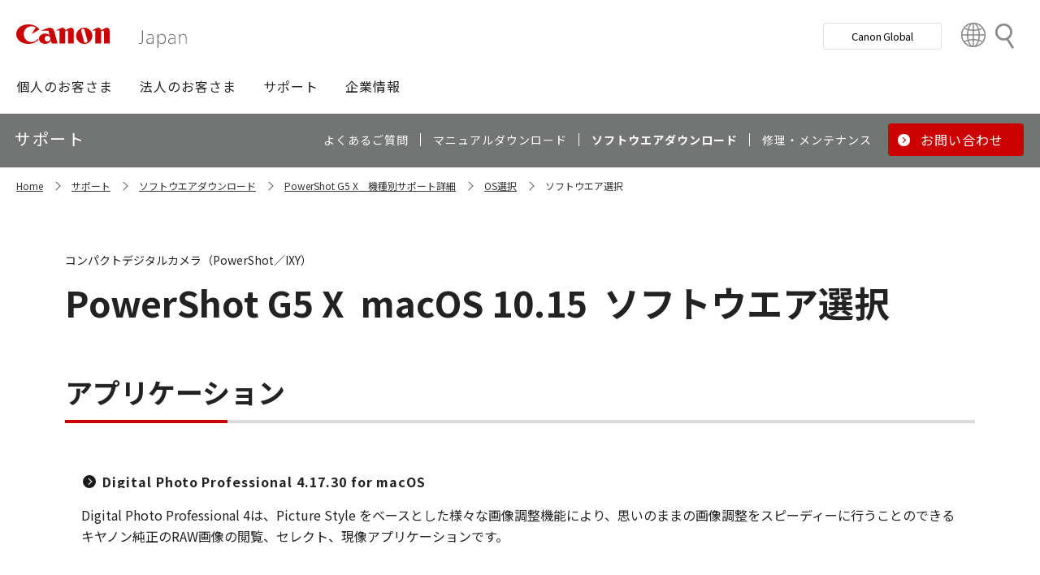

--- FILE ---
content_type: application/x-javascript
request_url: https://canon.jp/-/media/Project/Canon/CanonJP/common/script/jquery.expansion-modules.js?ver=2.1.2
body_size: 12215
content:
/*! jquery.expansion-modules.js v2.1.2 */
var appModule={};!function(t){"use strict";let e,n;$(window).on("resize",(function(){clearTimeout(e),e=setTimeout((function(){$(window).trigger("resized")}),200)})),$(window).on("scroll",(function(){clearTimeout(n),n=setTimeout((function(){$(window).trigger("scrolled")}),200)})),t.util={},t.util.isTouchDevice=function(){return"ontouchstart"in window},t.util.hasHover=function(){return t.detectMedia.get("hover").matches},t.util.sleep=t=>new Promise((e=>setTimeout(e,t))),t.util.existLibrary=function(t){return t in window||(console.error("Library not found: "+t),!1)},t.util.escapeCustomTags=function(t,e=[]){e=e.map((t=>t.toLowerCase()));let n=t;const s=/<\/?([a-zA_Z0-9]*)[^>]*?>/g,o=[];let i;for(;null!==(i=s.exec(t));)e.includes(i[1].toLowerCase())||o.push(i[0]);return o.forEach((t=>{const e=t,s=t.replace("<","&lt;").replace(">","&gt;");n=n.replace(e,s)})),n},t.detectMedia={get:function(t){const e={sm:"screen and (min-width: 576px), print",md:"screen and (min-width: 768px), print",lg:"screen and (min-width: 992px), print",xl:"screen and (min-width: 1200px), print",xxl:"screen and (min-width: 1400px), print","sm-below":"screen and (max-width: 575px), print","md-below":"screen and (max-width: 767px), print","lg-below":"screen and (max-width: 991px), print","xl-below":"screen and (max-width: 1199px), print",hover:"(hover: hover) and (pointer: fine)"};if(!t)throw new Error("Please specify the query.");let n;for(const[s,o]of Object.entries(e))s===t&&(n=o);if(!n)throw new Error("A query that does not exist in the list.");return window.matchMedia(n)}},t.sessionStorage={set:function(t,e){sessionStorage.setItem(t,JSON.stringify(e))},get:function(t){return JSON.parse(sessionStorage.getItem(t))},remove:function(t){sessionStorage.removeItem(t)}},t.inlineScrollIntoView={scrollTo:function(t,e,n,s=!1){const o=t.getBoundingClientRect(),i=e.getBoundingClientRect();let a;switch(n){case"start":default:a=i.left-o.left+t.scrollLeft;break;case"center":a=i.left-o.left+t.scrollLeft-o.width/2+i.width/2;break;case"end":a=i.right-o.right+t.scrollLeft+o.width;break;case"nearest":{const e=o.left,n=o.right,s=i.left,l=i.right;a=s<e?s-e+t.scrollLeft:l>n?l-n+t.scrollLeft:t.scrollLeft;break}}t.scrollTo({top:t.scrollTop,left:a,behavior:s?"smooth":"auto"})}},t.anchorScrollOnLoaded={init:function(){let t,e=null,n=$(".js-nav-local .inner").height()||0,s=$(".js-nav-local-02 .inner").height()||0;const o=location.hash;if(o&&!o.startsWith("#/")){const i=$(o);if(i.length>0){t=n+s,e=i.offset().top-t,$("html, body").stop().animate({scrollTop:e},500,"swing")}}}},t.affixLocalNav={init:function(){const t=$(".js--site-nav-affix"),e=t.find('[data-nav-type="local2"]'),n=t.find('[data-nav-type="local"]');e.length>0?e.attr("data-is-affix",!0):n.length>0&&n.attr("data-is-affix",!0)}},t.checkboxOtherInput={init:function(){const t=$(".js--checkbox-other-trigger"),e=t.closest(".mod-checkbox").find(".js--checkbox-other-input");function n(){t.is(":checked")?(e.show().removeAttr("aria-hidden"),e.find("input").prop("disabled",!1)):(e.hide().attr("aria-hidden",!0),e.find("input").prop("disabled",!0))}t.on("change",n),n()}},t.selectPseudoPlaceholder={init:function(){const t=$(".mod-pulldown-select").find("select");t.on("change",(function(){""===$(this).val()?$(this).css("color","#767676"):$(this).css("color","#222222")})).change()}},t.contentNav={a11yMessage:{menuToggleLabel:"コンテンツメニュー",currentMenuItem:"現在のコンテンツ"},legacyLocalNavOffset:function(t){if(0===$(".js-nav-local").length)return;const e=$(".js-nav-local");new ResizeObserver((()=>{t.css("top",e.outerHeight(!0))})).observe(e[0])},init:function(){const e=this,n=$(".js--content-nav"),s=$(".js--content-nav-menu-toggle");t.contentNav.legacyLocalNavOffset(n),n.each((function(){const t=$(this).find('[role="list"]');!function(){const o=t.attr("id")?t.attr("id"):"content-nav-menu-list",i=t.find('[role="listitem"]').length,a=n.find(".mod-content-nav__menu"),l=n.find(".mod-content-nav__submenu");e.a11yMessage.menuToggleLabel&&s.find(">span").text(e.a11yMessage.menuToggleLabel);const r=a.find("[data-is-current]"),c=e.a11yMessage.currentMenuItem?`<span class="sr-label">${e.a11yMessage.currentMenuItem}</span>`:"";r.length>0&&(s.wrap('<div class="mod-content-nav__current"></div>'),s.before(`${c}<span class="mod-content-nav__current-label">${r.text()}</span>`)),a.find("[data-is-current]>span").attr("aria-current","true"),l.find("[data-is-current]").attr("aria-current","true"),t.attr({id:o,"data-item-count":i}),s.attr({"aria-controls":o,"aria-expanded":!1}),l.length>0&&n.addClass("of--has-submenu"),t.find("[aria-owns]").not("[data-is-current]").each((function(){const t=$(this).attr("aria-owns"),e=$("#"+t).find("li:first-child a").attr("href");let n=$(this).html();n=n.replace("<span>",`<a href="${e}">`),n=n.replace("</span>","</a>"),$(this).html(n)}))}(),s.on("click",(function(t){const e=$(this).closest(".mod-content-nav__menu");e.toggleClass("is-opened"),e.hasClass("is-opened")?(s.attr("aria-expanded",!0),e[0].style.setProperty("--mod-cn-header-height",`${e.outerHeight(!0)}px`)):s.attr("aria-expanded",!1)}))})),t.contentNavSlideController.init()}},t.contentNavSlideController={init:function(){$(".js--content-nav-slide-controller").each((function(){const e=this,n=this.querySelector("[data-slide-controller]"),s=this.parentElement;null!=this.querySelector("[data-slide-controller-actions]")||function(){const t=document.createElement("div");t.setAttribute("data-slide-controller-actions",""),t.ariaHidden=!0,t.innerHTML='<button type="button" data-slide-controller-action="back" tabindex="-1"><svg clip-rule="evenodd" fill-rule="evenodd" stroke-linecap="round" viewBox="0 0 30 30" xmlns="http://www.w3.org/2000/svg"><g fill="none"><g stroke-width="1.5"><path d="m0 0v4" transform="matrix(.707107 .707107 -.707107 .707107 12.172 12.222)"/><path d="m0 4v-4" transform="matrix(.707107 -.707107 .707107 .707107 9.343 15.05)"/><path d="m0 0v4" transform="matrix(.707107 .707107 -.707107 .707107 20 12.222)"/><path d="m0 4v-4" transform="matrix(.707107 -.707107 .707107 .707107 17.171 15.05)"/></g><path stroke="none" d="m0 0h30v30h-30z"/></g></svg></button>\n                               <button type="button" data-slide-controller-action="go" tabindex="-1"><svg clip-rule="evenodd" fill-rule="evenodd" stroke-linecap="round" viewBox="0 0 30 30" xmlns="http://www.w3.org/2000/svg"><g fill="none"><g stroke-width="1.5"><path d="m0 0v4" transform="matrix(-.707107 .707107 .707107 .707107 17.171 12.222)"/><path d="m0 4v-4" transform="matrix(-.707107 -.707107 -.707107 .707107 20 15.05)"/><path d="m0 0v4" transform="matrix(-.707107 .707107 .707107 .707107 9.343 12.222)"/><path d="m0 4v-4" transform="matrix(-.707107 -.707107 -.707107 .707107 12.172 15.05)"/></g><path stroke="none" d="m0 0h30v30h-30z"/></g></svg></button>',n.insertAdjacentElement("afterend",t)}();const o=this.querySelector("[data-is-current]"),i=this.querySelector('[data-slide-controller-action="back"]'),a=this.querySelector('[data-slide-controller-action="go"]');let l;function r(){const o=t.detectMedia.get("lg").matches,i=a.clientWidth,l=n.scrollWidth>n.clientWidth+i,r=o?80:0,c=s.clientWidth-r,d=s.clientWidth-r-i,u=c-i;n.style.width=d+"px",n.style.maxWidth=u+"px",l?e.setAttribute("data-slide-scrolling",""):e.removeAttribute("data-slide-scrolling")}function c(){const t=this.getAttribute("data-slide-controller-action");l=setInterval((function(){const e=n.scrollLeft;let s=e+120*("back"===t?-1:1);"back"===t&&s<0&&clearInterval(l);const o=n.scrollWidth-(n.clientWidth+e)<=0;"go"===t&&o&&clearInterval(l),n.scrollTo({left:s,behavior:"smooth"})}),100)}function d(){clearInterval(l)}i.addEventListener("mousedown",c,!1),i.addEventListener("mouseup",d,!1),a.addEventListener("mousedown",c,!1),a.addEventListener("mouseup",d,!1),t.util.isTouchDevice()&&(i.addEventListener("touchstart",c,{passive:!0}),i.addEventListener("touchend",d,!1),a.addEventListener("touchstart",c,{passive:!0}),a.addEventListener("touchend",d,!1)),n.addEventListener("scroll",(function(){n.scrollLeft>0?i.setAttribute("data-is-enabled",""):i.removeAttribute("data-is-enabled")}),{passive:!0}),$(window).on("load",(async function(){r(),await t.util.sleep(300),this.appModule.inlineScrollIntoView.scrollTo(n,o,"center")}));new ResizeObserver((t=>{setTimeout((function(){r()}),200)})).observe(s)}))}},t.localNavSlideController={init:function(){$(".js--local-nav-slide-controller").each((function(){const e=this,n=this.querySelector("[data-slide-controller]"),s=this.parentElement,o=s.querySelector("[data-upper-category]");null!=this.querySelector("[data-slide-controller-actions]")||function(){const t=document.createElement("div");t.setAttribute("data-slide-controller-actions",""),t.ariaHidden=!0,t.innerHTML='<button type="button" data-slide-controller-action="back" tabindex="-1"><svg clip-rule="evenodd" fill-rule="evenodd" stroke-linecap="round" viewBox="0 0 30 30" xmlns="http://www.w3.org/2000/svg"><g fill="none"><g stroke-width="1.5"><path d="m0 0v4" transform="matrix(.707107 .707107 -.707107 .707107 12.172 12.222)"/><path d="m0 4v-4" transform="matrix(.707107 -.707107 .707107 .707107 9.343 15.05)"/><path d="m0 0v4" transform="matrix(.707107 .707107 -.707107 .707107 20 12.222)"/><path d="m0 4v-4" transform="matrix(.707107 -.707107 .707107 .707107 17.171 15.05)"/></g><path stroke="none" d="m0 0h30v30h-30z"/></g></svg></button>\n                               <button type="button" data-slide-controller-action="go" tabindex="-1"><svg clip-rule="evenodd" fill-rule="evenodd" stroke-linecap="round" viewBox="0 0 30 30" xmlns="http://www.w3.org/2000/svg"><g fill="none"><g stroke-width="1.5"><path d="m0 0v4" transform="matrix(-.707107 .707107 .707107 .707107 17.171 12.222)"/><path d="m0 4v-4" transform="matrix(-.707107 -.707107 -.707107 .707107 20 15.05)"/><path d="m0 0v4" transform="matrix(-.707107 .707107 .707107 .707107 9.343 12.222)"/><path d="m0 4v-4" transform="matrix(-.707107 -.707107 -.707107 .707107 12.172 15.05)"/></g><path stroke="none" d="m0 0h30v30h-30z"/></g></svg></button>',n.insertAdjacentElement("afterend",t)}();const i=this.querySelector("[data-is-current]"),a=this.querySelector('[data-slide-controller-action="back"]'),l=this.querySelector('[data-slide-controller-action="go"]');let r;function c(){const t=l.clientWidth,i=o?o.clientWidth:0,a=n.scrollWidth>n.clientWidth+t,r=s.clientWidth-80,c=s.clientWidth-80-i-t,d=r-i-t;n.style.width=c+"px",n.style.maxWidth=d+"px",a?e.setAttribute("data-slide-scrolling",""):e.removeAttribute("data-slide-scrolling")}function d(){const t=this.getAttribute("data-slide-controller-action");r=setInterval((function(){const e=n.scrollLeft;let s=e+120*("back"===t?-1:1);"back"===t&&s<0&&clearInterval(r);const o=n.scrollWidth-(n.clientWidth+e)<=0;"go"===t&&o&&clearInterval(r),n.scrollTo({left:s,behavior:"smooth"})}),100)}function u(){clearInterval(r)}a.addEventListener("mousedown",d,!1),a.addEventListener("mouseup",u,!1),l.addEventListener("mousedown",d,!1),l.addEventListener("mouseup",u,!1),t.util.isTouchDevice()&&(a.addEventListener("touchstart",d,{passive:!0}),a.addEventListener("touchend",u,!1),l.addEventListener("touchstart",d,{passive:!0}),l.addEventListener("touchend",u,!1)),n.addEventListener("scroll",(function(){n.scrollLeft>0?a.setAttribute("data-is-enabled",""):a.removeAttribute("data-is-enabled")}),{passive:!0}),$(window).on("load",(async function(){c(),await t.util.sleep(300),this.appModule.inlineScrollIntoView.scrollTo(n,i,"center")}));new ResizeObserver((t=>{setTimeout((function(){c()}),200)})).observe(s)}))}},t.drawerMenu={init:function(){if(!t.util.existLibrary("MicroModal"))return;const e=$("html");MicroModal.init({onShow:(t,n)=>{var s;$(`#${t.id} [role="dialog"]`).attr("tabindex","-1").focus(),window.scrollTo(0,0),document.getElementById(t.id).querySelector("[aria-modal]").scrollTo(0,0),s=t.id,e.attr("data-drawer-opened",s)},onClose:(t,n)=>{var s;s=t.id,e.removeAttr("data-drawer-opened"),setTimeout((()=>{e.is(`[data-drawer-opened=${s}]`)&&e.removeAttr("data-drawer-opened")}),400),$(`#${t.id} [role="dialog"]`).removeAttr("tabindex")},openTrigger:"data-drawer-open",closeTrigger:"data-drawer-close",disableScroll:!0,disableFocus:!0,awaitOpenAnimation:!0,awaitCloseAnimation:!0});const n=$(".js--drawer-slide-menu").find("[data-drawer-slide-menu]");$(".js--drawer-slide-menu").find("[data-slide-to-href]").each((function(){$(this).on("click",(function(t){t.preventDefault(),n.attr("aria-hidden",!0);const e=$(this.hash);e.addClass("is-open"),e.attr("aria-hidden",!1)}))}))}},t.pullDownMenu={init:function(){if(!t.util.existLibrary("MicroModal"))return;const e={disableScroll:!1,disableFocus:!0,openTrigger:"data-pulldown-open",closeTrigger:"data-pulldown-close",awaitOpenAnimation:!0,awaitCloseAnimation:!0,onShow:t=>$(`#${t.id} [role="dialog"]`).attr("tabindex","-1").focus(),onClose:t=>$(`#${t.id} [role="dialog"]`).removeAttr("tabindex")};MicroModal.init(e),$(".js--pulldownHoverTrigger").length>0&&$(".js--pulldownHoverTrigger").on("mouseenter",(function(){MicroModal.show(this.getAttribute("data-pulldown-open"),e)}))}},t.balloon={options:{disableScroll:!1,disableFocus:!0,openTrigger:"data-balloon-open",closeTrigger:"data-balloon-close",awaitOpenAnimation:!0,awaitCloseAnimation:!0,onShow:t=>$(`#${t.id} [role="dialog"]`).attr("tabindex","-1").focus(),onClose:t=>$(`#${t.id} [role="dialog"]`).removeAttr("tabindex")},show:function(e){t.util.existLibrary("MicroModal")&&MicroModal.show(e.getAttribute("data-balloon-ref"),this.options)}},t.desktopNavigation={init:function(){t.pullDownMenu.init(),t.localNavSlideController.init()}},t.mobileNavigation={init:function(){t.drawerMenu.init()}},t.a11yTabUI={a11yMessage:{dropDownOpenLabel:"選択メニューを開く",dropDownCloseLabel:"選択メニューを閉じる"},tabInit:function(){0!==$(".js--tab-list").length&&$(".js--tab-list").each((function(){const t=$(this).find('[role="tablist"]').find('[role="tab"]'),e=$(this).closest(".js--tab-list").find(".mod-tab-ui__menu");t.off(".a11yTabUI"),t.on("keydown.a11yTabUI",(function(e){const n=t.index($(this)),s=t.length,o=s-1;let i;s>1&&(40!=e.keyCode&&39!=e.keyCode||(i=t.eq(n+1),n==o&&(i=t.eq(0)),i.focus(),i.click()),38!=e.keyCode&&37!==e.keyCode||(i=t.eq(n-1),0==n&&(i=t.eq(o)),i.focus(),i.click()))})),t.on("click.a11yTabUI",(function(){const t=$(this).attr("aria-controls");$(this).closest('[role="tablist"]').find('[role="tab"]').each((function(){const e=$(this).attr("aria-controls"),n=$(`[role=tabpanel][id=${e}]`);e===t?(n.attr("aria-hidden",!1),$(this).attr("aria-selected",!0).attr("tabindex","0")):(n.attr("aria-hidden",!0),$(this).attr("aria-selected",!1).attr("tabindex","-1"))}))})),$("[role='tablist'] [role='tab'][aria-selected='true']").click(),e.removeAttr("aria-hidden")}))},dropDownInit:function(e){const n=this;0!==$(".js--tab-list").length&&$(".js--tab-list").each((function(){const e=$(this).find('[role="tablist"]').find('[role="tab"]'),s=$(this).closest(".js--tab-list").find(".mod-tab-ui__menu"),o=$(this).find(".js--tab-list-current-view"),i=$(this).find(".js--tab-dropdown-trigger"),a=t.detectMedia.get("md-below").matches;e.off(".a11yTabUI"),e.on("click.a11yTabUI",(function(t){const e=$(this).attr("aria-controls"),l=$(this).closest('[role="tablist"]').find('[role="tab"]'),r=0==t.clientX&&0==t.clientY;l.each((function(){const t=$(this).attr("aria-controls"),l=$(`[role=tabpanel][id=${t}]`),c=t===e;c?(l.attr("aria-hidden",!1),$(this).attr("aria-selected",!0).attr("tabindex","0"),s.removeClass("is-open"),o.text($(this).text())):(l.attr("aria-hidden",!0),$(this).attr("aria-selected",!1).attr("tabindex","-1")),a&&r&&c&&(i.attr("aria-label",n.a11yMessage.dropDownOpenLabel),l.focus()),l.off(".a11yTabUI"),l.on("focusin.a11yTabUI",(()=>{s.removeClass("is-open").attr("aria-hidden",!0),i.attr("aria-label",n.a11yMessage.dropDownOpenLabel)}))}))})),i.off(".a11yTabUI"),i.on("click.a11yTabUI",(function(){s.hasClass("is-open")?(s.find('[role="tab"]:not([aria-selected="true"])').attr("tabindex","-1"),s.removeClass("is-open").attr("aria-hidden",!0),i.attr("aria-label",n.a11yMessage.dropDownOpenLabel)):(s.find('[role="tab"]:not([aria-selected="true"])').attr("tabindex","0"),s.addClass("is-open").attr("aria-hidden",!1),i.attr("aria-label",n.a11yMessage.dropDownCloseLabel))})),$("[role='tablist'] [role='tab'][aria-selected='true']").click(),s.attr("aria-hidden",!0),i.attr("aria-label",n.a11yMessage.dropDownOpenLabel)}))}},t.accordionUI={initClassChangeObserver:function(t,e){const n=new MutationObserver((function(t){for(const s of t)"attributes"===s.type&&"class"===s.attributeName&&(e&&e(),n.disconnect())}));n.observe(t,{attributes:!0,attributeFilter:["class"]})},init:function(){const e="is-active",n="is-opened";if(0===$(".js--accordion").length)return;$(".js--accordion").find(".accordion-list").each((function(){const s=$(this),o=s.find(".accordion-summary"),i=s.find(".accordion-container");function a(){s.hasClass(n)&&(s.attr("open","true"),i.css({display:"block"}))}a(),t.accordionUI.initClassChangeObserver(this,(()=>{s.hasClass(e)&&(s.removeClass(e).addClass(n),a())})),o.on("click",(function(t){t.preventDefault(),s.hasClass(n)?(s.removeClass(n),i.stop().slideUp(400,(function(){s.removeAttr("open")}))):(s.addClass(n),s.attr("open","true"),i.stop().slideDown(400))}))}))}},t.scrollHint={a11yMessage:{scrollable:"スクロールできます"},init:function(){const e=this;if(!t.util.existLibrary("ScrollHint"))return;const n=function(){$(".mod-tbl.of-scroll, .mod-tbl-general.of-scroll, .mod-tbl-calendar").addClass("js--scroll-hint"),$(".js--scroll-hint").find('[data-target="scrollable-icon"]').length>0||new ScrollHint(".js--scroll-hint>.inner[tabindex]",{i18n:{scrollable:e.a11yMessage.scrollable}})},s=function(){$(".mod-tbl.of-scroll, .mod-tbl-general.of-scroll, .mod-tbl-calendar").find(".inner").each((function(){const t=$(this).hasClass("is-scrollable")?0:-1;$(this).attr("tabindex",t)}));$(".mod-tbl:not(.of-scroll), .mod-tbl-general:not(.of-scroll)").find(".inner").each((function(){$(this).attr("tabindex","-1")}))},o=function(){$(".js--scroll-hint").each((function(){120>$(this).outerHeight()?$(this).addClass("scroll-hint--mini-size"):$(this).removeClass("scroll-hint--mini-size")}))},i=function(){$(".js--scroll-hint .scroll-hint").each((function(){const t="scroll-hint-text",e=$(this).find(`div.${t}`);0!==e.length&&e.replaceWith(`<span class="${t}">${e.text()}</span>`)}))},a=function(){$(".js--scroll-hint .is-scrollable").each((function(){const t=this;let e,n,s=!1,o=function(t){s=!1};t.addEventListener("mousemove",(o=>{if(o.preventDefault(),!s)return;const i=o.pageX-t.offsetLeft-e;t.scrollLeft=n-i})),t.addEventListener("mousedown",(function(o){s=!0,e=o.pageX-t.offsetLeft,n=t.scrollLeft}),!1),t.addEventListener("mouseup",o,!1),t.addEventListener("mouseleave",o,!1)}))};$(window).on("load",(()=>{n(),i(),o(),a(),s()})),$(window).on("resized",(()=>{n(),i(),o(),a(),s()}))}},t.basicTableAutoType={init:function(){const e=$(".mod-tbl:not(.of-scroll):not(.of-vertical)"),n=["a","strong","sup","sub","b"];e.each((function(){const e=$(this);e.hasClass("of-disable-autotype")||(e.find("[colspan], [rowspan]").length>0?e.addClass("of-scroll"):!function(t){let e=!1;return t.find("tbody tr").each((function(){$(this).find("th,td").length<8||(e=!0)})),e}(e)?e.find("tbody tr").each((function(){const e=$(this).find("th");0!==e.length&&(e.length>1||$(this).find("td").each((function(){if(!$(this).attr("data-row-th")){const s=t.util.escapeCustomTags(e.html(),n);$(this).attr("data-row-th",s)}const s=t.util.escapeCustomTags($(this).data("row-th"),n);$(this).prepend(`<div data-row-th-clone-cell>${s}</div>`)})))})):e.addClass("of-scroll"))}))}},t.scrollTable={setScrollTableLayout:async e=>{await t.util.sleep(200);const n=e[0],s=window.getComputedStyle(n),{maxWidth:o}=s,i=parseInt(o)||1120;e.css("table-layout","auto");n.clientWidth<=i&&e.css("table-layout","")},init:function(){$("[class^=mod-tbl]").each((function(){const e=$(this).find("table");t.scrollTable.setScrollTableLayout(e)}))}},t.addDownloadIconClass={init:function(){const t=$(".mod-btn-download"),e={"catalog.svg":"of-icon-catalog","manual.svg":"of-icon-manual","download.svg":"of-icon-software"};t.find(".item img").each((function(){const t=$(this).attr("src"),n=Object.keys(e).find((e=>t.includes(e)));return n&&$(this).closest(".item").addClass(e[n])}))}},t.addCatalogTypeFromParam={a11yMessage:{digital:"電子カタログ",pdf:"PDFカタログ"},init:function(){const t=document.querySelectorAll(".mod-pnl-catalog");t.length&&t.forEach((t=>{t.querySelectorAll("a").forEach((t=>this.addTypeLabel(t)))}))},addTypeLabel:function(t){const e=new URL(t.href).searchParams.get("catalog_type"),n={digital:this.a11yMessage.digital,pdf:this.a11yMessage.pdf};if(n[e]){const s=document.createElement("span");s.dataset.catalogType=e,s.textContent=n[e],t.insertAdjacentElement("afterbegin",s)}}},t.contactModuleMarginAdjuster={init:function(){window.addEventListener("load",(()=>{const t=document.querySelector(".mod-contact");if(!t)return;const e=document.querySelector(".site-footer");if(!e)return;const n=getComputedStyle(e).getPropertyValue("--site-footer-margin-top")||"80px";t.style.marginTop=n,e.style.marginTop=0}))}},t.carousel={a11yMessage:{firstSlide:"最初のスライド",lastSlide:"最後のスライド",nextSlide:"次へ",paginationBullet:"スライド{{index}}に移動",prevSlide:"前へ",slideLabel:"{{index}} / {{slidesLength}}",play:"再生",pause:"一時停止"},autoPlayObserver:function(t,e,n){if(void 0===t)return;const s=new IntersectionObserver((function(t){t.forEach((t=>{t.isIntersecting?e():n()}))}),{threshold:[.25]}),o=t.el.closest(".js-carousel-ref");s.observe(o)},init:function(){const e=$(".js-carousel-ref").find("[data-carousel-slides]"),n=this;if(0===e.length)return;e.each((function(){let e;const s=()=>{$(this).closest(".js-carousel-ref").hasClass("of-dynamic");const s=$(this).closest(".js-carousel-ref")[0].hasAttribute("data-autoplay"),o=$(this).closest(".js-carousel-ref").attr("data-autoplay-timer")||6,i=$(this).closest(".js-carousel-ref").find("[data-carousel-controls]");i.length>0&&((t,e)=>{if(!t.is(":empty"))return;t.addClass("swiper-controls");const s=`<div class="progress-circle">\n                                  <svg viewBox="0 0 100 100" class="progress-circle__svg-circle" aria-hidden="true">\n                                    <circle cx="50" cy="50" r="50" class="progress-circle__circle-base" />\n                                    <circle cx="50" cy="50" r="25" class="progress-circle__progress" data-carousel-progress />\n                                  </svg>\n                                  <button type="button" class="progress-circle__play" data-carousel-play><span class="sr-label">${n.a11yMessage.play}</span></button>\n                                  <button type="button" class="progress-circle__pause" data-carousel-pause><span class="sr-label">${n.a11yMessage.pause}</span></button>\n                                </div>`;t.html(`\n          <button type="button" data-carousel-prev aria-label="${n.a11yMessage.prevSlide}"></button>\n          <div class="swiper-pagination"></div>\n          ${e?s:""}\n          <button type="button" data-carousel-next aria-label="${n.a11yMessage.nextSlide}"></button>\n        `)})(i,s);const a=$(this).closest(".js-carousel-ref"),l=a.find(".swiper-pagination"),r=a.find("[data-carousel-next]"),c=a.find("[data-carousel-prev]"),d=a.find("[data-carousel-play]"),u=a.find("[data-carousel-pause]"),h=$(this).attr("data-col-wide")?Number($(this).attr("data-col-wide")):1,p=t.detectMedia.get("md").matches?h:1,f=t.detectMedia.get("md").matches?"bullets":"fraction",m=t=>{let e,n=0;const s=t.find("[data-carousel-progress]");return{clear:function(){s.removeClass("a-progress-circle"),s.css({"animation-name":"","animation-duration":0,"animation-play-state":"","animation-timing-function":""}),n=0,e&&clearInterval(e)},pause:function(){t.attr("data-carousel-progress","pause"),u.attr("tabindex","-1"),d.attr("tabindex","0"),s.css({"animation-play-state":"paused"})},play:function(i){t.attr("data-carousel-progress","play"),d.attr("tabindex","-1"),u.attr("tabindex","0"),s.addClass("a-progress-circle"),s.css({"animation-name":"a-progress-circle","animation-duration":2*Number(o)+"s","animation-play-state":"running","animation-timing-function":"linear"}),e=setInterval((()=>{n+=1,n>=Number(o)&&(void 0!==i&&i(),clearInterval(e))}),1e3)}}},g=t=>{l.hasClass("swiper-pagination-lock")?i[0].setAttribute("data-carousel-controls-lock",""):i[0].removeAttribute("data-carousel-controls-lock")},b=t=>{c.off(".prevClick"),c.on("click.prevClick",(()=>{t.slidePrev()})),r.off(".nextClick"),r.on("click.nextClick",(()=>{t.slideNext()}))},v={speed:400,grabCursor:!0,slidesPerView:"auto",watchOverflow:!0,spaceBetween:0,slidesPerGroup:1,slidesPerGroupAuto:!1,touchReleaseOnEdges:!0,preventInteractionOnTransition:!0,pagination:{el:l[0],clickable:!0,type:f},breakpoints:{320:{slidesPerGroupAuto:!1},768:{slidesPerGroupAuto:!1}},on:{init:function(t){g(),b(t)},afterInit:function(t){(t=>{t.$el.find(".swiper-slide:not(.swiper-slide-duplicate)").removeAttr("tabindex"),t.$el.find(".swiper-slide-duplicate").attr("aria-hidden",!0),t.$el.find(".swiper-slide-duplicate").find("[tabindex]").attr("tabindex","-1"),t.$el.find(".swiper-slide-duplicate").find("a","button").attr("tabindex","-1"),t.$el.find(".swiper-slide").removeAttr("aria-label")})(t)},resize:function(t){g(),b(t)}},a11y:{enabled:!0,containerMessage:null,containerRoleDescriptionMessage:null,itemRoleDescriptionMessage:null,slideRoleDescriptionMessage:null,slideRole:null,firstSlideMessage:n.a11yMessage.firstSlide,lastSlideMessage:n.a11yMessage.lastSlide,nextSlideMessage:n.a11yMessage.nextSlide,paginationBulletMessage:n.a11yMessage.paginationBullet,prevSlideMessage:n.a11yMessage.prevSlide,slideLabelMessage:n.a11yMessage.slideLabel}},y=a.find(".swiper-slide:not(.swiper-slide-duplicate)").length,w={loop:y>p,loopedSlides:y,loopedSlidesLimit:!1,loopAdditionalSlides:y%2==0?2:1},k={autoplay:{delay:1e3*Number(o),disableOnInteraction:!1,pauseOnMouseEnter:!1,waitForTransition:!1}},x=s?{...v,...w,...k}:{...v,...w};if(t.util.existLibrary("Swiper")&&(e=new Swiper(this,x),s)){const n=async()=>{"pause"!==a.attr("data-carousel-progress")&&(m(a).clear(),e.autoplay.stop(),await t.util.sleep(20),e.autoplay.start(),m(a).play())};e.on("afterInit",(()=>{m(a).clear(),e.autoplay.stop()})),e.on("touchEnd",(()=>{n()})),e.on("slideChangeTransitionEnd",(()=>{n()})),e.on("destroy",(()=>{m(a).clear(),e.autoplay.stop()})),d.on("click",(()=>{e.autoplay.start(),m(a).play(),u.focus()})),u.on("click",(()=>{e.autoplay.stop(),m(a).pause(),m(a).clear(),d.focus()})),t.carousel.autoPlayObserver(e,(()=>{"pause"!==a.attr("data-carousel-progress")&&(e.autoplay.start(),m(a).play())}),(()=>{e.autoplay.stop(),m(a).clear()}))}},o=t.detectMedia.get("md"),i=t=>{if(void 0!==e){const t=e.$el.find(".swiper-container"),n=e.$el.find(".swiper-slide");e.destroy(!0,!0),t.removeAttr("style"),n.removeAttr("style")}s()};o.addEventListener("change",i),i()}))}},t.stickyButtons={isListRunning:!1,menuOpenedClass:"is-opened",hiddenClass:"is-hidden",firstHiddenClass:"first-hidden",afterMenuControl:!1,options:{},setOptions:function(e){t.stickyButtons.options={el:null,menuLabel:"お問い合わせ・サポートツール",menus:[],...e}},getOption:function(e){return t.stickyButtons.options[e]},svgIcon:function(t){const e={mail:'<svg clip-rule="evenodd" fill-rule="evenodd" stroke-linecap="round" stroke-linejoin="round" viewBox="0 0 34 34" xmlns="http://www.w3.org/2000/svg"><g fill="none"><path stroke="none" d="m0 0h34v34h-34z"/><path d="m30.856 17.544v12.181h-25.726v-17.595h25.726l-12.863 10.151-12.863-10.151" stroke-width="1.5" transform="translate(-1.157 -4.092)"/></g></svg>',docs:'<svg clip-rule="evenodd" fill-rule="evenodd" stroke-linecap="round" stroke-linejoin="round" viewBox="0 0 34 34" xmlns="http://www.w3.org/2000/svg"><g fill="none"><path stroke="none" d="m0 0h34v34h-34z"/><g stroke-width="1.5"><path d="m0-7.343c1.444-2.207 3.88-3.574 6.516-3.657 2.624.075 5.046 1.446 6.461 3.657v18.284s-1.923-4.322-6.461-4.322c-2.524-.107-4.952 1.008-6.516 2.992z" transform="translate(4 17.005)"/><path d="m0-7.343c1.444-2.207 3.88-3.574 6.516-3.657 2.624.075 5.046 1.446 6.461 3.657v16.954c-1.535-1.99-3.95-3.109-6.461-2.992-4.538 0-6.516 4.322-6.516 4.322z" transform="translate(16.975 17.005)"/></g></g><g transform="translate(6.344 18.83)"><path d="m0-7.717c.971-1.398 2.556-2.249 4.258-2.283 1.694.029 3.271.882 4.223 2.283v4.575c-.862-1.52-2.476-2.466-4.223-2.474-1.648-.071-3.233.654-4.258 1.947z" fill="none" stroke="none"/><path d="m4.258-8.5c-1.412 0-2.346.829-2.758 1.293v.612c.777-.313 1.698-.521 2.758-.521 1.075 0 1.978.247 2.723.606v-.706c-.396-.453-1.316-1.284-2.723-1.284m0-1.5c2.816 0 4.223 2.283 4.223 2.283v4.574s-1.257-2.473-4.223-2.473c-2.965 0-4.258 1.947-4.258 1.947v-4.048s1.443-2.283 4.258-2.283z" stroke="none" fill-rule="nonzero"/></g><g transform="translate(6.344 25.688)"><path d="m0-7.717c.971-1.398 2.556-2.249 4.258-2.283 1.694.029 3.271.882 4.223 2.283v4.575c-.862-1.52-2.476-2.466-4.223-2.474-1.648-.071-3.233.654-4.258 1.947z" stroke="none" fill="none"/><path d="m4.258-8.5c-1.412 0-2.346.829-2.758 1.293v.612c.777-.313 1.698-.521 2.758-.521 1.075 0 1.978.247 2.723.606v-.706c-.396-.453-1.316-1.284-2.723-1.284m0-1.5c2.816 0 4.223 2.283 4.223 2.283v4.574s-1.257-2.473-4.223-2.473c-2.965 0-4.258 1.947-4.258 1.947v-4.048s1.443-2.283 4.258-2.283z" stroke="none" fill-rule="nonzero"/></g></svg>',support:'<svg clip-rule="evenodd" fill-rule="evenodd" stroke-linecap="round" stroke-linejoin="round" viewBox="0 0 34 34" xmlns="http://www.w3.org/2000/svg"><g fill="none"><path stroke="none" d="m0 0h34v34h-34z"/><path d="m-14111.6-14858s-1.1-1.3-1.2-1.4c-.2-.2-.3-.3-.5-.5-.2-.4-.1-.8.1-1.2.3-.2 1-.1 1-.1l4.6 3.6 2 6.9h-4.1l-1.5-3.2-4.5-4.6s-.1-1.2-.7-7.8c0 0 0 0 0-.1 0-.5.5-1 1-1h.1c1.1.1 1.2 2.1 1.2 2.1l1 4.1" fill="none" stroke-width="1.5" transform="translate(14120.4 14880.2)"/><path d="m-14109.8-14858.5.6-.9c.2-.1.3-.3.4-.5.2-.4.2-.8 0-1.2-.3-.2-1-.1-1-.1l-4.6 3.6-2 6.9h4.1l1.5-3.2 4.5-4.6s.1-1.2.7-7.8c0 0 0 0 0-.1 0-.5-.5-1-1-1-.1 0-.1 0-.1 0-1.1.1-1.3 2.1-1.3 2.1l-.9 4.1" stroke-width="1.5" transform="translate(14135.9 14880.2)"/><path d="m9.369 4.838h15.128v15.128h-15.128z" stroke="none"/><path d="m12.386 15.015 3.395-3.395c.542-.571.844-1.33.844-2.117 0-1.688-1.389-3.077-3.077-3.077-.787 0-1.546.302-2.117.844l-1.21 1.207-1.21-1.206c-.571-.542-1.33-.844-2.117-.844-1.688 0-3.077 1.389-3.077 3.077 0 .787.302 1.546.844 2.117l5.56 5.56" stroke-width="1.5" transform="translate(6.837 .384)"/></g></svg>',chat:'<svg clip-rule="evenodd" fill-rule="evenodd" stroke-linecap="round" stroke-linejoin="round" viewBox="0 0 34 34" xmlns="http://www.w3.org/2000/svg"><g fill="none"><path stroke="none" d="m0 0h34v34h-34z"/><g stroke-width="1.5"><path d="m24.819 13.017c-.744-3.972-4.645-7.017-9.346-7.017-5.263 0-9.473 3.768-9.473 8.42.026 2.224.983 4.338 2.638 5.824-.087 1.147-.64 2.211-1.53 2.94 1.534.165 3.076-.248 4.322-1.158.514.214 1.045.387 1.586.519" transform="translate(-3.124 -1.976)"/><path d="m28.473 19c5.263 0 9.473 3.761 9.473 8.42-.026 2.224-.983 4.338-2.638 5.824.088 1.145.642 2.205 1.53 2.933-1.533.17-3.076-.241-4.322-1.151-1.28.535-2.654.812-4.042.814-5.264 0-9.474-3.782-9.474-8.42s4.21-8.42 9.473-8.42z" transform="translate(-7.002 -5.854)"/><path d="m18.113 19.872h6.764"/><path d="m18.113 23.254h6.764"/><path d="m9.191 10.29h6.315"/><path d="m9.191 13.798h2.807"/></g></g></svg>',printer:'<svg clip-rule="evenodd" fill-rule="evenodd" stroke-linecap="round" stroke-linejoin="round" viewBox="0 0 34 34" xmlns="http://www.w3.org/2000/svg"><g fill="none" stroke-width="1.5"><path d="m7.977 6h17.556v5.288h-17.556z"/><path d="m7.977 20.258h17.556v9.167h-17.556z"/><path d="m7.72 23.981h-4.72v-10.192c0-1.381 1.119-2.5 2.5-2.5h22.5c1.381 0 2.5 1.119 2.5 2.5v10.192h-4.583"/></g><circle cx="24.424" cy="15.783" r="1.322"/></svg>',shop:'<svg clip-rule="evenodd" fill-rule="evenodd" stroke-linejoin="round" viewBox="0 0 34 34" xmlns="http://www.w3.org/2000/svg"><g fill="none" stroke-width="1.65"><path d="m8.2 13.699h17.6l2.2 14.3h-22z"/><path d="m12.602 10.4c0-.009-.102-4.4 4.447-4.4 4.651 0 4.349 4.4 4.349 4.4" stroke-linecap="round"/></g></svg>',menuOpen:'<svg class="menu-open" clip-rule="evenodd" fill-rule="evenodd" stroke-linejoin="round" stroke-miterlimit="2" viewBox="0 0 34 34" xmlns="http://www.w3.org/2000/svg" xmlns:xlink="http://www.w3.org/1999/xlink"><clipPath id="a"><path clip-rule="evenodd" d="m0 0h9.417v14.749h-9.417z"/></clipPath><path d="m0 0h34v34h-34z" fill="none"/><g clip-path="url(#a)" transform="translate(12 13.392)"><path d="m9.417 10.089-.039.456c-.003 1.166-.407 2.296-1.144 3.2-.624.655-1.496 1.018-2.4 1-.633.008-1.255-.172-1.786-.518-.535-.354-.945-.868-1.171-1.468-.286-.973-.4-1.988-.337-3v-5.187c.028-.397-.009-.797-.11-1.182-.064-.155-.175-.287-.317-.377-.153-.052-.316-.07-.477-.055-.268.046-.531.118-.785.215l-.391.127-.46-1.3 4.915-2h1.1v10.4c0 1.108.185 1.461.265 1.562.158.199.403.307.656.29.207-.003.401-.103.524-.27.273-.466.427-.992.448-1.531l.052-.361h1.457z" fill="#fff" fill-rule="nonzero"/></g><circle cx="16.708" cy="8.584" fill="#fff" r="2.585"/></svg>',menuClose:'<svg class="menu-close"  clip-rule="evenodd" fill-rule="evenodd" stroke-linecap="round" stroke-linejoin="round" viewBox="0 0 34 34" xmlns="http://www.w3.org/2000/svg"><g fill="none"><path d="m0 0h34v34h-34z"/><g stroke="#c00" stroke-width="2"><path d="m16931 21355.2 14 14" transform="translate(-16921 -21345.2)"/><path d="m0 0 14 14" transform="matrix(0 1 -1 0 24 10.002)"/></g></g></svg>'};return e[t]?e[t]:""},addModuleElement:function(t,e){const n=document.createElement("nav");n.id=t,n.setAttribute("aria-labelledby","mod-sticky-buttons--label");const s=document.querySelector(e);if(s)return s.insertAdjacentElement("afterend",n),document.querySelector(`#${t}`)},appendModuleHTML:function(e){const n=t.stickyButtons.firstHiddenClass,s=t.stickyButtons.getOption("menuLabel");e.classList.add("mod-sticky-buttons",n);const o=t.stickyButtons.getOption("menus");e.insertAdjacentHTML("beforeend",'<details class="mod-sticky-buttons__details"><ul class="mod-sticky-buttons__list"></ul></details>');const i=e.querySelector("ul");o.forEach((function(n){if(i.insertAdjacentHTML("beforeend",(e=>{const n=e.skin?` data-skin=${e.skin}`:"",s=e.icon?` data-icon=${e.icon}`:"",o=t.stickyButtons.svgIcon(e.icon);return"click"===e.type?`<li class="mod-sticky-buttons__item" data-menu-key="${e.key}"><button class="mod-sticky-buttons__button" type="button"${n}${s}><span class="mod-sticky-buttons__icon" aria-hidden="true">${o}</span><span class="mod-sticky-buttons__label">${e.label}</span></button></li>`:`<li class="mod-sticky-buttons__item" data-menu-key="${e.key}"><a class="mod-sticky-buttons__button" href="${e.linkTo}"${n}${s}><span class="mod-sticky-buttons__icon" aria-hidden="true">${o}</span><span class="mod-sticky-buttons__label">${e.label}</span></a></li>`})(n)),"click"===n.type){e.querySelector(`[data-menu-key="${n.key}"] button`).addEventListener("click",(t=>{n.handleClick&&n.handleClick(t)}))}}));const a=`<summary class="mod-sticky-buttons__menu-toggle" data-trigger-key="menu-toggle"><span class="mod-sticky-buttons__toggle-icon" aria-hidden="true">${t.stickyButtons.svgIcon("menuOpen")}${t.stickyButtons.svgIcon("menuClose")}</span><span id="mod-sticky-buttons--label" class="mod-sticky-buttons__toggle-label">${s}</span></summary>`;i.insertAdjacentHTML("beforeBegin",a),e.style.setProperty("--mod-sticky-buttons-items-count",o.length),t.util.sleep(200).then((()=>{e.dataset.initialized=!0}))},toggleEvents:function(e){const n=t.stickyButtons.menuOpenedClass,s=e.querySelector('[data-trigger-key="menu-toggle"]'),o=e.querySelector("details");o.classList.contains(n)&&(o.classList.add(n),o.setAttribute("open",!0)),s.addEventListener("click",(function(s){s.preventDefault(),t.stickyButtons.isListRunning||(o.classList.contains(n)?t.stickyButtons.closeMenu(e):t.stickyButtons.openMenu(e),o.classList.contains(n)&&!t.stickyButtons.afterMenuControl&&(t.stickyButtons.afterMenuControl=!0))}))},openMenu:function(e,n=!1){if(!e)return;const s=t.stickyButtons.menuOpenedClass,o=e.querySelector("details"),i=o.querySelector("ul");if(o.classList.contains(s))return;if(o.classList.add(s),o.setAttribute("open","true"),n)return void i.animate({transform:["translateX(0%)"]},{duration:0});const a=i.animate({transform:["translateX(100%)","translateX(0%)"]},{duration:200,easing:"ease-out"});t.stickyButtons.isListRunning=!0,a.onfinish=()=>{t.stickyButtons.isListRunning=!1}},closeMenu:function(e){if(!e)return;const n=t.stickyButtons.menuOpenedClass,s=e.querySelector("details"),o=s.querySelector("ul").animate({transform:["translateX(0%)","translateX(100%)"]},{duration:200,easing:"ease-in"});s.classList.remove(n),t.stickyButtons.isListRunning=!0,o.onfinish=()=>{s.removeAttribute("open"),t.stickyButtons.isListRunning=!1}},firstFocusShowElement:function(e){const n=t.stickyButtons.firstHiddenClass;e.dataset.focusShown||(e.addEventListener("focusin",(t=>{e.classList.contains(n)&&e.classList.remove(n)})),e.dataset.focusShown=!0)},scrollEvents:function(e){const n={root:null,rootMargin:"0px",threshold:0};[{element:document.querySelector(".site-header"),callback:function(n){n.forEach((n=>{const s=t.detectMedia.get("lg-below").matches;if(n.intersectionRatio<.1){const n=!t.stickyButtons.afterMenuControl;s?n&&t.stickyButtons.closeMenu(e):e.classList.remove(t.stickyButtons.firstHiddenClass)}}))}},{element:document.querySelector(".site-footer"),callback:function(n){n.forEach((n=>{n.isIntersecting?e.classList.contains(t.stickyButtons.hiddenClass)||e.classList.add(t.stickyButtons.hiddenClass):e.classList.contains(t.stickyButtons.hiddenClass)&&e.classList.remove(t.stickyButtons.hiddenClass)}))}}].forEach((t=>{!function(t,e,s=n){t&&new IntersectionObserver(e,s).observe(t)}(t.element,t.callback)}))},init:function(e){const n=e.moduleId?e.moduleId:"js-sticky-buttons",s=e.insertAfterTarget?e.insertAfterTarget:".site-header",o=t.stickyButtons.addModuleElement(n,s);o&&(t.stickyButtons.setOptions({...e,el:o}),o.dataset.initialized||(t.stickyButtons.appendModuleHTML(o),t.stickyButtons.toggleEvents(o),t.stickyButtons.firstFocusShowElement(o),t.stickyButtons.scrollEvents(o),t.stickyButtons.openMenu(o,!0)))}},t.formStateExtendClass={stateObserver:function(t){const e=document.querySelectorAll(t),n={attributes:!0,attributeFilter:["disabled","checked"]},s=function(t,e,n){return t?e.classList.add(n):e.classList.remove(n)},o=function(t){for(const e of t)if("attributes"===e.type){const t=e.target.closest("label");s("checked"===e.attributeName&&e.target.checked,t,"is-checked"),s("disabled"===e.attributeName&&e.target.disabled,t,"is-disabled")}},i=function(t){const e=t.closest("label");s(t.checked,e,"is-checked"),s(t.disabled,e,"is-disabled")};e.forEach((t=>{i(t),$(document).on("change",t,(()=>i(t)));new MutationObserver(o).observe(t,n)}))},clearButton:function(){$("#buttonClear").on("click",(async function(){$("#buttonClear").closest("form").find(".js-filter-disable-toggle").each((function(){$(this).is(":checked")&&($(this).closest("form").find("input").not(":button, :submit, :reset, :hidden").prop("disabled",!1),$(this).closest("form").find("select").prop("disabled",!1))})),await t.util.sleep(60),$("#buttonClear").closest("form").find('input[type="checkbox"], input[type="radio"]').each((function(){!1===$(this).prop("checked")&&$(this).closest("label").hasClass("is-checked")&&$(this).closest("label").removeClass("is-checked")}))}))},init:function(){t.formStateExtendClass.stateObserver('.mod-checkbox input[type="checkbox"]'),t.formStateExtendClass.stateObserver('.mod-radio input[type="radio"]'),t.formStateExtendClass.stateObserver('.mod-radio-card input[type="radio"]'),t.formStateExtendClass.clearButton()}},t.a11yDisabledLinkButton={init:function(){const t=document.querySelectorAll(".mod-btn .btn a:not([role]):not([href])"),e=document.querySelectorAll(".mod-btn-download .item.is-disabled"),n=t=>{t.setAttribute("role","link"),t.setAttribute("aria-disabled","true"),t.classList.contains("is-disabled")&&t.setAttribute("tabindex","-1"),t.addEventListener("click",(function(t){t.preventDefault()}),!1)};t.length>0&&t.forEach(n),e.length>0&&e.forEach(n)}},t.a11yAttachedShareButtons={init:function(){const t=t=>{" "!==t.key&&"Enter"!==t.key||(t.preventDefault(),t.currentTarget.click())},e=new MutationObserver((e=>{e.forEach((e=>{"childList"===e.type&&e.addedNodes.forEach((e=>{if(e.classList&&e.classList.contains("st-btn")){const n=e.getAttribute("data-network"),s=e.closest(".sharethis-inline-share-buttons").getAttribute(`data-share-message-${n}`)||n||"";e.setAttribute("role","button"),e.setAttribute("tabindex","0"),e.setAttribute("aria-label",s),e.addEventListener("keydown",t,!1)}}))}))})),n=document.querySelectorAll(".sharethis-inline-share-buttons");0!==n.length&&n.forEach((t=>{e.observe(t,{childList:!0,subtree:!0})}))}},t.expandableContent={labels:{open:"続きを読む",close:"閉じる"},createToggleButton:function(e,n){const s=document.createElement("button");s.className="js-expandable-content-toggle-btn",s.textContent=t.expandableContent.labels.open,s.setAttribute("aria-expanded","false"),s.setAttribute("aria-controls",n),s.addEventListener("click",t.expandableContent.toggleContent),e.parentNode?e.parentNode.insertBefore(s,e.nextSibling):console.error("Parent node for content element not found.")},toggleContent:function(e){const n=e.currentTarget,s=n.getAttribute("aria-controls"),o=document.getElementById(s);if(!o)return;const i=o.classList.contains("is-open"),a=window.getComputedStyle(o);let l=parseFloat(a.lineHeight);isNaN(l)&&(l=1.2*parseFloat(a.fontSize));const r=3*l,c=()=>{o.classList.contains("is-open")&&(o.style.maxHeight=""),o.removeEventListener("transitionend",c)};if(o.removeEventListener("transitionend",c),i){const e=o.scrollHeight;o.style.maxHeight=e+"px",requestAnimationFrame((()=>{o.classList.remove("is-open"),o.classList.add("is-closed"),o.style.maxHeight=r+"px"})),n.setAttribute("aria-expanded","false"),n.textContent=t.expandableContent.labels.open}else o.style.maxHeight=r+"px",requestAnimationFrame((()=>{o.classList.add("is-open"),o.classList.remove("is-closed"),o.offsetHeight;const t=o.scrollHeight;o.style.maxHeight=t+"px"})),o.addEventListener("transitionend",c,{once:!0}),n.setAttribute("aria-expanded","true"),n.textContent=t.expandableContent.labels.close},needsClamping:function(t){return t.scrollHeight>t.clientHeight},init:function(){const e=document.querySelectorAll(".js-expandable-content"),n="is-initial-clamped";0!==e.length&&(e.forEach(((e,s)=>{const o=e.classList.contains("is-open");let i=e.nextElementSibling;for(;i&&i.classList.contains("js-expandable-content-toggle-btn");){const t=i;i=t.nextElementSibling,t.remove()}const a=e.id||`expandable-content-${s}`;e.id=a,e.classList.add(n),e.offsetHeight;const l=t.expandableContent.needsClamping(e);if(e.classList.remove(n),e.style.maxHeight="",l)if(t.expandableContent.createToggleButton(e,a),o){e.classList.add("is-open");const n=e.scrollHeight;e.style.maxHeight=n+"px";const s=e.nextElementSibling;s&&(s.setAttribute("aria-expanded","true"),s.textContent=t.expandableContent.labels.close)}else e.classList.add("is-closed");else e.classList.remove("is-closed")})),$(window).off("resized").on("resized",t.expandableContent.init))}}}(window.appModule),function(t,e){"use strict";!function(){const n=e.detectMedia.get("lg"),s=n=>{n.matches?(e.desktopNavigation.init(),t(window).trigger("navDesktopView")):(e.mobileNavigation.init(),t(window).trigger("navMobileView"))};n.addEventListener("change",s),s(n)}(),e.contactModuleMarginAdjuster.init(),e.contentNav.init(),e.accordionUI.init(),e.checkboxOtherInput.init(),e.selectPseudoPlaceholder.init(),e.anchorScrollOnLoaded.init(),e.scrollHint.init(),e.basicTableAutoType.init(),e.scrollTable.init(),e.carousel.init(),e.formStateExtendClass.init(),e.addDownloadIconClass.init(),e.addCatalogTypeFromParam.init(),e.a11yDisabledLinkButton.init(),e.a11yAttachedShareButtons.init(),e.expandableContent.init();const n=e.detectMedia.get("md");function s(n){n.matches?(e.a11yTabUI.tabInit(),t(window).trigger("desktopView")):(e.a11yTabUI.dropDownInit(),t(window).trigger("mobileView"))}n.addEventListener("change",s),s(n)}(window.jQuery,window.appModule);